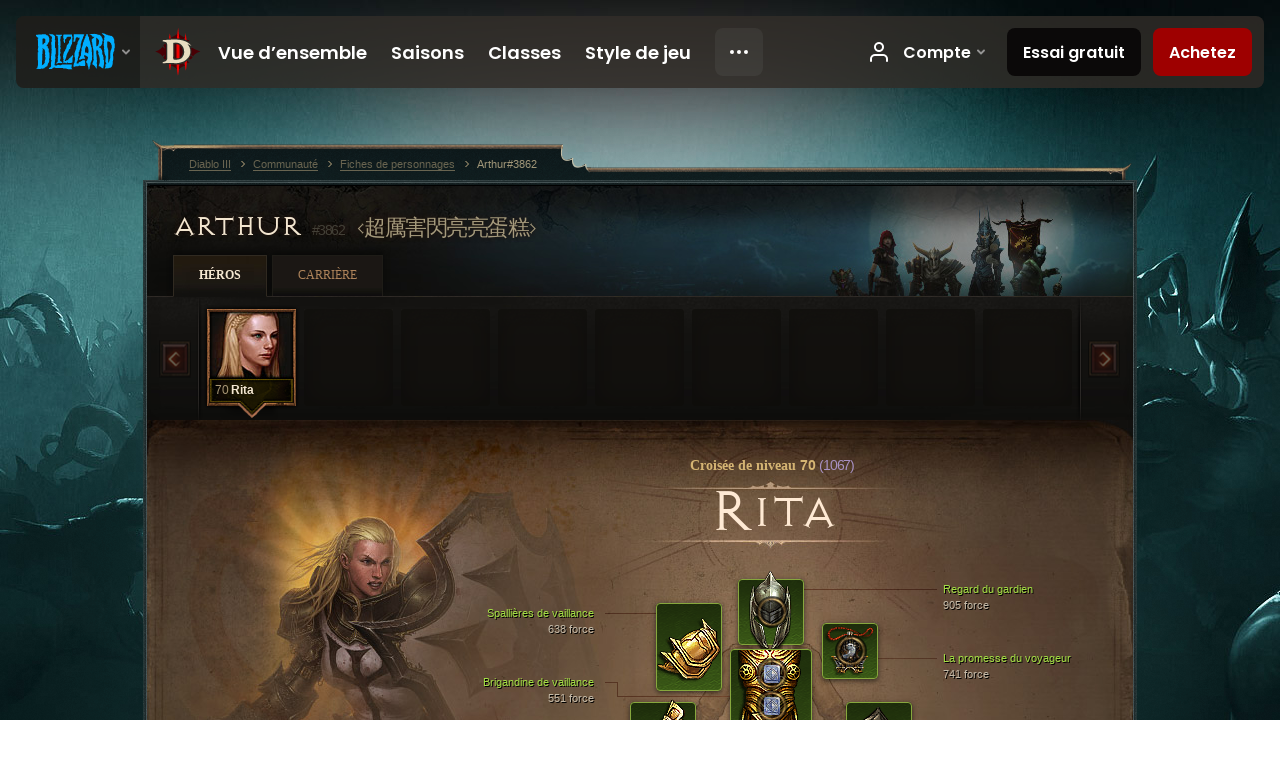

--- FILE ---
content_type: application/javascript;charset=UTF-8
request_url: https://us.diablo3.blizzard.com/static/js/navbar.js?v=137
body_size: 15526
content:
(function(f){if(typeof exports==="object"&&typeof module!=="undefined"){module.exports=f()}else if(typeof define==="function"&&define.amd){define([],f)}else{var g;if(typeof window!=="undefined"){g=window}else if(typeof global!=="undefined"){g=global}else if(typeof self!=="undefined"){g=self}else{g=this}g.navbar = f()}})(function(){var define,module,exports;return (function(){function r(e,n,t){function o(i,f){if(!n[i]){if(!e[i]){var c="function"==typeof require&&require;if(!f&&c)return c(i,!0);if(u)return u(i,!0);var a=new Error("Cannot find module '"+i+"'");throw a.code="MODULE_NOT_FOUND",a}var p=n[i]={exports:{}};e[i][0].call(p.exports,function(r){var n=e[i][1][r];return o(n||r)},p,p.exports,r,e,n,t)}return n[i].exports}for(var u="function"==typeof require&&require,i=0;i<t.length;i++)o(t[i]);return o}return r})()({1:[function(require,module,exports){
module.exports = 'a[href], area[href], input:not([disabled]):not([type="hidden"]), select:not([disabled]), textarea:not([disabled]), button:not([disabled]), iframe, object, embed, [tabindex="0"], [contenteditable], audio[controls], video[controls], summary, [tabindex^="0"], [tabindex^="1"], [tabindex^="2"], [tabindex^="3"], [tabindex^="4"], [tabindex^="5"], [tabindex^="6"], [tabindex^="7"], [tabindex^="8"], [tabindex^="9"]'

},{}],2:[function(require,module,exports){
/*
 * classList.js: Cross-browser full element.classList implementation.
 * 1.1.20160811
 *
 * By Eli Grey, http://eligrey.com
 * License: Dedicated to the public domain.
 *   See https://github.com/eligrey/classList.js/blob/master/LICENSE.md
 */
/*! @source http://purl.eligrey.com/github/classList.js/blob/master/classList.js */
(function (win) {
	"use strict";
	if (!("document" in win)) return;
	// Full polyfill for browsers with no classList support
	// Including IE < Edge missing SVGElement.classList
	if (!("classList" in document.createElement("_"))
		|| document.createElementNS && !("classList" in document.createElementNS("http://www.w3.org/2000/svg", "svg").appendChild(document.createElement("g")))) {
		if (!('Element' in win)) return;
		var classListProp = "classList"
			, protoProp = "prototype"
			, elemCtrProto = win.Element[protoProp]
			, objCtr = Object
			, strTrim = String[protoProp].trim || function () {
					return this.replace(/^\s+|\s+$/g, "");
				}
			, arrIndexOf = Array[protoProp].indexOf || function (item) {
					var
						i = 0
						, len = this.length
						;
					for (; i < len; i++) {
						if (i in this && this[i] === item) {
							return i;
						}
					}
					return -1;
				}
		// Vendors: please allow content code to instantiate DOMExceptions
			, DOMEx = function (type, message) {
				this.name = type;
				this.code = DOMException[type];
				this.message = message;
			}
			, checkTokenAndGetIndex = function (classList, token) {
				if (token === "") {
					throw new DOMEx(
						"SYNTAX_ERR"
						, "An invalid or illegal string was specified"
					);
				}
				if (/\s/.test(token)) {
					throw new DOMEx(
						"INVALID_CHARACTER_ERR"
						, "String contains an invalid character"
					);
				}
				return arrIndexOf.call(classList, token);
			}
			, ClassList = function (elem) {
				var
					trimmedClasses = strTrim.call(elem.getAttribute("class") || "")
					, classes = trimmedClasses ? trimmedClasses.split(/\s+/) : []
					, i = 0
					, len = classes.length
					;
				for (; i < len; i++) {
					this.push(classes[i]);
				}
				this._updateClassName = function () {
					elem.setAttribute("class", this.toString());
				};
			}
			, classListProto = ClassList[protoProp] = []
			, classListGetter = function () {
				return new ClassList(this);
			}
			;
		// Most DOMException implementations don't allow calling DOMException's toString()
		// on non-DOMExceptions. Error's toString() is sufficient here.
		DOMEx[protoProp] = Error[protoProp];
		classListProto.item = function (i) {
			return this[i] || null;
		};
		classListProto.contains = function (token) {
			token += "";
			return checkTokenAndGetIndex(this, token) !== -1;
		};
		classListProto.add = function () {
			var
				tokens = arguments
				, i = 0
				, l = tokens.length
				, token
				, updated = false
				;
			do {
				token = tokens[i] + "";
				if (checkTokenAndGetIndex(this, token) === -1) {
					this.push(token);
					updated = true;
				}
			}
			while (++i < l);
			if (updated) {
				this._updateClassName();
			}
		};
		classListProto.remove = function () {
			var
				tokens = arguments
				, i = 0
				, l = tokens.length
				, token
				, updated = false
				, index
				;
			do {
				token = tokens[i] + "";
				index = checkTokenAndGetIndex(this, token);
				while (index !== -1) {
					this.splice(index, 1);
					updated = true;
					index = checkTokenAndGetIndex(this, token);
				}
			}
			while (++i < l);
			if (updated) {
				this._updateClassName();
			}
		};
		classListProto.toggle = function (token, force) {
			token += "";
			var
				result = this.contains(token)
				, method = result ?
				force !== true && "remove"
					:
				force !== false && "add"
				;
			if (method) {
				this[method](token);
			}
			if (force === true || force === false) {
				return force;
			} else {
				return !result;
			}
		};
		classListProto.toString = function () {
			return this.join(" ");
		};
		if (objCtr.defineProperty) {
			var classListPropDesc = {
				get: classListGetter
				, enumerable: true
				, configurable: true
			};
			try {
				objCtr.defineProperty(elemCtrProto, classListProp, classListPropDesc);
			} catch (ex) { // IE 8 doesn't support enumerable:true
				if (ex.number === -0x7FF5EC54) {
					classListPropDesc.enumerable = false;
					objCtr.defineProperty(elemCtrProto, classListProp, classListPropDesc);
				}
			}
		} else if (objCtr[protoProp].__defineGetter__) {
			elemCtrProto.__defineGetter__(classListProp, classListGetter);
		}
	} else {
		// There is full or partial native classList support, so just check if we need
		// to normalize the add/remove and toggle APIs.
		var testElement = document.createElement("_");
		testElement.classList.add("c1", "c2");
		// Polyfill for IE 10/11 and Firefox <26, where classList.add and
		// classList.remove exist but support only one argument at a time.
		if (!testElement.classList.contains("c2")) {
			var createMethod = function (method) {
				var original = DOMTokenList.prototype[method];
				DOMTokenList.prototype[method] = function (token) {
					var i, len = arguments.length;
					for (i = 0; i < len; i++) {
						token = arguments[i];
						original.call(this, token);
					}
				};
			};
			createMethod('add');
			createMethod('remove');
		}
		testElement.classList.toggle("c3", false);
		// Polyfill for IE 10 and Firefox <24, where classList.toggle does not
		// support the second argument.
		if (testElement.classList.contains("c3")) {
			var _toggle = DOMTokenList.prototype.toggle;
			DOMTokenList.prototype.toggle = function (token, force) {
				if (1 in arguments && !this.contains(token) === !force) {
					return force;
				} else {
					return _toggle.call(this, token);
				}
			};
		}
		testElement = null;
	}
}(typeof window !== "undefined" ? window : {}));

// requestAnimationFrame polyfill by Erik M�ller. fixes from Paul Irish and Tino Zijdel
// MIT license
(function () {
	var lastTime = 0;
	var vendors = ['ms', 'moz', 'webkit', 'o'];
	for (var x = 0; x < vendors.length && !window.requestAnimationFrame; ++x) {
		window.requestAnimationFrame = window[vendors[x] + 'RequestAnimationFrame'];
		window.cancelAnimationFrame = window[vendors[x] + 'CancelAnimationFrame']
			|| window[vendors[x] + 'CancelRequestAnimationFrame'];
	}
	if (!window.requestAnimationFrame) {
		window.requestAnimationFrame = function (callback, element) {
			var currTime = new Date().getTime();

			function call() {
				callback(currTime + timeToCall);
			}

			var timeToCall = Math.max(0, 16 - (currTime - lastTime));
			lastTime = currTime + timeToCall;
			return window.setTimeout(call, timeToCall);
		};
	}
	if (!window.cancelAnimationFrame) {
		window.cancelAnimationFrame = function (id) {
			clearTimeout(id);
		};
	}
}());

},{}],3:[function(require,module,exports){
var focusable = require('focusable');

var Navbar = {
	TICK_MULTIPLIER: 1 / Math.cos(Math.PI / 4),  // Width multiplier for CSS rotated "tick mark" element = 1 / cos(45deg)
	DEFAULT_ANIMATION_DURATION: 200,             // 200ms, duration of most CSS animations for sync purposes
	DEFAULT_POPUP_DELAY: 2000,                   // 2s, delay before we check for promotions
	MAX_PROMOTION_LENGTH: 100,                   // 100 characters, max length of promotion popup body text

	MAX_NUM_GAMES_PER_ROW: 8,										 // max number of games per row in games dropdown, used for size calculations
	MARGIN_BETWEEN_GAMES: 20,										 // 20 pixels, amount of spacing between each game poster

	KEY_PROMOTIONS_READ: 'NavbarPromotionsRead', // Local storage key for read promotion IDs

	DATA_PROMOTION_ID: 'data-promotion-id',      // Attribute key for promotion popup ID

	EXTERNAL_EVENTS: {
		CLOSE_ALL_MENUS: 'navbarCloseAllMenus',		 // Event that consuming apps can dispatch to close Navbar modals
		UPDATE_LOGIN_URL: 'updateLoginUrl',				 // Event that consuming apps can dispatch to update the Login endpoint e.g /login?redirect=http://targetUrl
		ADD_FOOTER_LINKS: 'navbarAddFooterLinks',	 // Event that allows consuming apps to add additional links to the Footer
		UPDATE_LOCALE_SELECTOR_URLS: 'navbarUpdateLocaleSelectorUrls',	 // Event that allows consuming apps to update the locale selector
		UPDATE_USER_INFO: 'navbarUpdateUserInfo',	 // Event that allows consuming apps to specify user info to display (bypass Navbar middleware)
		UPDATE_MAIN_CONTENT_SKIP_LINK: 'navbarUpdateMainContentId'	 // Event that allows consuming apps to update their Main Content ID dynamically
	},
	MODE_SIMPLE: 'simple',
	MODE_COMPACT: 'compact',
	MODE_DEFAULT: 'default',
	WINDOW_LOAD_EVENT: 'load',

	DURATION_LOAD_DELAY: 500,										 // Duration to wait on the onLoad event

	viewportWidth: 0,
	viewportWidthFooter: 0,
	loadTimeoutId: null,
	lastUpdateTimestamp: 0,
	lastFooterUpdateTimestamp: 0,

	getCurrentMode: function () {
		var root = document.querySelector('.Navbar');

		if (!root) {
			return 'default';
		}

		if (root.classList.contains('is-compact')) {
			return Navbar.MODE_COMPACT;
		} else if (root.classList.contains('is-simple')) {
			return Navbar.MODE_SIMPLE;
		} else {
			return Navbar.MODE_DEFAULT;
		}
	},

	calcViewportWidth: function () {
		return Math.max(document.documentElement.clientWidth, window.innerWidth || 0);
	},

	renderFooter: function (footerContainer) {

		if (!footerContainer) return false;

		// render footer content
		var template = document.querySelectorAll('#Navbar-Footer-Dynamic-Template')[0];
		footerContainer.parentNode.replaceChild(template.content.cloneNode(true), footerContainer);

		// wire footer content
		var footer = document.querySelectorAll('.NavbarFooter')[0];
		Navbar.getGeoipData(footer);
		Navbar.setDownloadCTA(footer);

		// Conditional on selector being enabled
		if (footer.querySelector('.NavbarFooter-selector')) {

			// Register keyboard mode
			Navbar.keyboardMode(footer);

			// Click handler for toggling locale selector
			var selectorToggle = footer.querySelector('.NavbarFooter-selectorToggle');
			if (selectorToggle) {
				selectorToggle.addEventListener("click", function(e) { Navbar.toggleLocaleSelector.call(footer, e) });
				selectorToggle.addEventListener("keydown", function(e) { Navbar.toggleLocaleSelector.call(footer, e) });
			}

			// Trap tab for locale selectors (all version of them)
			Navbar.forEach(footer.querySelectorAll('.NavbarFooter-selectorSection'), function (elem) {
				Navbar.trapFocus(elem);
			})

			// Add close handlers for modal close buttons (in footer)
			Navbar.forEach(footer.getElementsByClassName("Navbar-modalClose"), function(button) {
				var closeModalHandler = function(e) { Navbar.closeModalButtonPressed(e, button, footer) };
				button.addEventListener("keyup", closeModalHandler);
				button.addEventListener("mousedown", closeModalHandler);
			});

			// Click handler for locale selector close anchor (mobile)
			var selectorCloser = footer.querySelector('.NavbarFooter-selectorCloserAnchor');
			if (selectorCloser) {
				selectorCloser.addEventListener('click', Navbar.closeLocaleSelector.bind(footer));
			}

			// Close locale selector if overlay gets clicked
			var selectorOverlay = footer.querySelector('.NavbarFooter-overlay');
			if (selectorOverlay) {
				selectorOverlay.addEventListener('click', Navbar.closeLocaleSelector.bind(footer));
			}

			// Close locale selector on window resize
			window.addEventListener('resize', Navbar.resizeFooter.bind(footer));

			// If in hybrid or region-limited mode, add event handler for region switching
			if (footer.classList.contains('is-region-limited') || footer.classList.contains('is-region-hybrid')) {
				Navbar.forEach(footer.querySelectorAll('.NavbarFooter-selectorRegion:not(.is-external)'), function (link) {
					link.addEventListener('click', Navbar.changeFooterRegionLimit.bind(footer, link));
					link.addEventListener('keydown', Navbar.changeFooterRegionLimit.bind(footer, link));
				});
			}
		}
	},
	/**
	 * Initialize the specified Navbar instance
	 */
	init: function (root) {
		// Setup listeners for all External events
		Navbar.setupExternalEventListeners(root);

		if (root.classList.contains('is-disabled')) return;

		// Register keyboard mode
		Navbar.keyboardMode(root);

		// Close all modals when a click is registered on the transparent overlay behind the navbar
		Navbar.forEach(root.querySelectorAll('.Navbar-overlay'), function (overlay) {
			overlay.addEventListener('click', Navbar.closeModals.bind(root));
		});

		// Close all modals on window resize
		window.addEventListener('resize', Navbar.resize.bind(root));

		// Add close handler for all modal panels
		Navbar.forEach(root.querySelectorAll(".Navbar-modalToggle"), function(toggle) {
		  var toggleModalHandler = Navbar.toggleModal.bind({ root: root, toggle: toggle });
		  toggle.addEventListener("keyup", toggleModalHandler);
		  toggle.addEventListener("click", toggleModalHandler);
		});

		// hydrate account dropdown with user data (stored during authentication)
		Navbar.forEach(root.querySelectorAll(".Navbar-account"), function(account) {
			var accountHandler = function () {
				Navbar.displayUserInfo(root, Navbar.user);
				account.removeEventListener("keyup", accountHandler);
				account.removeEventListener("click", accountHandler);
			};
		  account.addEventListener("keyup", accountHandler);
		  account.addEventListener("click", accountHandler);
		});

		// add skip handlers for skip links
		var skipContainer = root.querySelector('#skip-link-container');
		if (skipContainer && skipContainer.children) {
			skipContainer.addEventListener('keydown', Navbar.skipLinkHandler);
			skipContainer.addEventListener('click', Navbar.skipLinkHandler)
		}

		// If in AJAX mode, get auth data from local webapp endpoint
		if (root.hasAttribute('data-ajax')) {
			Navbar.authenticate(root);
		}

		// Highlight "current site" top nav element if it exists
		var currentSite = root.getAttribute('data-current-site');
		if (currentSite) {
			var current = root.querySelector('.Navbar-desktop .Navbar-item[data-name="' + currentSite + '"]');
			if (current) {
				current.classList.add('is-current');
			}
		}

		// iOS scroll fix
		var userAgent = navigator.userAgent.toLowerCase();
		var isIOS = userAgent.indexOf('iphone') >= 0 || userAgent.indexOf('ipad') >= 0;
		if (isIOS) {
			root.addEventListener('touchmove', Navbar.touchMoveHandler);
			root.addEventListener('touchend', Navbar.touchEndHandler);
			Navbar.forEach(root.querySelectorAll('.Navbar-accountModal .Navbar-modalContent, .Navbar-siteMenu .Navbar-modalContent'), function (content) {
				Navbar.forEach(content.querySelectorAll('a, .Navbar-expandableToggle'), function (clickable) {
					clickable.addEventListener('click', Navbar.touchClickHandler);
				});
			});
		}

	},

	wireExpandableToggle: function(){
		// Add expandable toggles for mobile menu options
		var root = this.root;
		Navbar.forEach(root.querySelectorAll(".Navbar-expandable"), function(expandable) {
			var toggle = expandable.querySelector(".Navbar-expandableToggle");
			var toggleExpandableHandler = function(e) { Navbar.toggleExpandable.call(root, expandable, e) };
			expandable.addEventListener("keyup", toggleExpandableHandler);
			toggle.addEventListener("click", toggleExpandableHandler);
		})
		// Add close handler for modal close buttons
		Navbar.forEach(root.getElementsByClassName("Navbar-modalClose"), function(button) {
			var closeModalHandler = function(e) { Navbar.closeModalButtonPressed(e, button, root) };
			button.addEventListener("keyup", closeModalHandler);
			button.addEventListener("mousedown", closeModalHandler);
		});
	},

	initFooter: function () {
		var footerContainer = document.getElementById(
			"Navbar-Footer-Dynamic-Template-Container"
		);

		var observer = new IntersectionObserver(function (entries) {
			entries.forEach(function (entry) {
				if (entry.isIntersecting) {
					Navbar.renderFooter(footerContainer);
				}
			});
		});

		observer.observe(footerContainer);
	},

	checkValidResize: function () {
		// WMBLZ-1778 - Samsung phones have slide-up home buttons that change viewport width
		// when the onscreen keyboard pops up in landscape mode. There's no fool-proof way to determine
		// whether an onscreen keyboard is up, so we just have to sniff for certain input fields being focused.
		var focus = document.activeElement || {tagName:'', type: ''};
		if (/textarea/i.test(focus.tagName)) {
			return false;
		} else if (/input/i.test(focus.tagName)) {
			if (/text/i.test(focus.type) || /password/i.test(focus.type) || /search/i.test(focus.type) ||
				/email/i.test(focus.type) || /number/i.test(focus.type)) {
				return false;
			}
		}
		return true;
	},

	updateNavbar: function (root, timestamp) {
		if (timestamp > Navbar.lastUpdateTimestamp) {
			Navbar.lastUpdateTimestamp = timestamp;
			// Ignore resize events that don't change viewport width, due to mobile onscreen keyboards popping up
			var width = Navbar.calcViewportWidth();
			if (width === Navbar.viewportWidth) {
				return;
			}
			Navbar.viewportWidth = width;
			if (Navbar.checkValidResize()) {
				if (root && root.classList.contains('is-focused')) {
					Navbar.closeModals.call(root);
				}
			}
			Navbar.testForOverlappingElementsAndSwitchToCollapsed();
		}
	},

	resize: function () {
		var _this = this;
		requestAnimationFrame(
			function (timestamp) {
				Navbar.updateNavbar(_this, timestamp);
			}
		);
	},
	setupExternalEventListeners: function (root) {
		for (var eventKey in Navbar.EXTERNAL_EVENTS) {
			window.addEventListener(Navbar.EXTERNAL_EVENTS[eventKey], Navbar.handleExternalEvent.bind(root));
		}
	},
	handleExternalEvent: function (event) {
		switch (event.type) {
			case Navbar.EXTERNAL_EVENTS.CLOSE_ALL_MENUS:
				Navbar.closeModals.call(this);
				break;
			case Navbar.EXTERNAL_EVENTS.UPDATE_LOGIN_URL:
				Navbar.updateLoginUrl.call(this, event);
				break;
			case Navbar.EXTERNAL_EVENTS.ADD_FOOTER_LINKS:
				Navbar.addFooterLinks.call(this, event.detail);
				break;
			case Navbar.EXTERNAL_EVENTS.UPDATE_LOCALE_SELECTOR_URLS:
				Navbar.updateLocaleSelectorUrls.call(this, event.detail);
				break;
			case Navbar.EXTERNAL_EVENTS.UPDATE_USER_INFO:
				Navbar.updateUserInfo.call(this, event.detail);
				break;
			case Navbar.EXTERNAL_EVENTS.UPDATE_MAIN_CONTENT_SKIP_LINK:
				Navbar.updateMainContentId.call(this, event.detail);
				break;
		}
	},
	testForOverlappingElementsAndSwitchToCollapsed: function () {
		var navbarItems = document.querySelector('.Navbar-desktop .Navbar-items');

		// Early bailout if the Mobile header is displaying.
		if (!navbarItems || navbarItems.offsetHeight == 0) {
			return;
		}

		var collapsedItems = document.querySelector('.Navbar-collapsedItems');
		if (collapsedItems) {
		  if (Navbar.useCollapsedDesktop(navbarItems)) {
		    navbarItems.classList.add('is-invisible');
		    Navbar.forEach(navbarItems.children, function(item) {
		      if (item.hasAttribute('tabindex')){
						item.setAttribute('tabindex', '-1'); // This is to make these elements 'un-focusable' while they are invisible.
		      } else {
		        return false;
		      }
		    });
		    collapsedItems.classList.remove('is-hidden');
		  } else {
		    navbarItems.classList.remove('is-invisible');
		    Navbar.forEach(navbarItems.children, function(item) {
		      if (item.hasAttribute('tabindex')) {
						item.setAttribute('tabindex', '0');
		      } else {
		        return false;
		      }
		    });
		    collapsedItems.classList.add('is-hidden');
		  }
		}
	},
	useCollapsedDesktop: function (navbarItemsDiv) {
		var profileItemsRect = document.querySelector('.Navbar-desktop .Navbar-profileItems').getBoundingClientRect();
		var navbarItemsRect = navbarItemsDiv.getBoundingClientRect();
		var viewportWidth = Navbar.calcViewportWidth();
		var widthOfNavItems = navbarItemsRect.right;
		var widthOfAccountMenu = viewportWidth - profileItemsRect.left;
		var totalWidth = widthOfNavItems + widthOfAccountMenu;

		var isOverlapping = totalWidth >= viewportWidth;
		return isOverlapping;
	},

	// Handlers for iOS scroll fix
	touchMoving: false,
	touchMoveHandler: function () {
		Navbar.touchMoving = true;
	},
	touchEndHandler: function () {
		Navbar.touchMoving = false;
	},
	touchClickHandler: function (event) {
		if (Navbar.touchMoving) {
			event.stopPropagation();
			event.preventDefault();
			return false;
		}
	},

	/**
	 * Toggle a modal section (dropdowns, slide-out menus, etc)
	 */
	toggleModal: function (event) {

		// render <templates/> stored in the DOM during SSR
		var dynamicsArray = [
			"#Navbar-Dropdowns-Dynamic-Template",
			"#Navbar-Dropdowns-Dynamic-Mobile-Template",
		];

		this.root.querySelectorAll(dynamicsArray).forEach(function (node, i) {
				node.parentNode.replaceChild(node.content.cloneNode(true), node);
				if (i === dynamicsArray.length - 1) Navbar.wireExpandableToggle.call(this);
		}.bind(this));

		if (Navbar.isNotEnterPressOrMouseClick(event)) {
		  return false;
		}

		var toggle = this.toggle;
		var target = toggle ? toggle.getAttribute('data-target') : null;
		// The trigger is for a specific site mode (compact, etc); need to evaluate Navbar mode
		var evalSiteMode = toggle ? toggle.getAttribute('data-site-mode') : null;
		var navbarMode = Navbar.getCurrentMode();
		var isActive = false;
		Navbar.forEach(this.root.querySelectorAll('.Navbar-modal'), function (modal) {
			var toggle = this.toggle;
			var isCorrectMode = !evalSiteMode || modal.getAttribute('data-' + navbarMode + '-mode');

			if ((modal === this.target || modal.classList.contains(target)) && isCorrectMode) {
				// toggle targeted modal
				if (Navbar.isOpen(modal)) {
					Navbar.close(modal);
					if (modal.classList.contains('is-scroll-blocking')) {
						Navbar.unblockScrolling();
					}
					if (toggle) {
						toggle.classList.remove('is-active');
						toggle.setAttribute("aria-expanded", false)
					}
				} else {
					Navbar.open(modal);
					if (modal.classList.contains('is-scroll-blocking')) {
						Navbar.blockScrolling();
					}

					if (toggle) {
						toggle.classList.add('is-active');
						toggle.setAttribute("aria-expanded", true)
					}
					// sync tick mark
					var tick = modal.querySelector('.Navbar-tick');
					if (tick) {
						tick.style.left = '';
						var anchor = toggle.querySelector('.Navbar-dropdownIcon');
						if (!anchor || anchor.offsetLeft === 0) {
							anchor = toggle.querySelector('.Navbar-label');
						}
						if (!anchor || anchor.offsetLeft === 0) {
							anchor = toggle;
						}
						// align tick mark with dropdown arrow (or label if arrow isn't present)
						var diff = Navbar.setTickOffset(anchor, tick);

						// adjust opacity to match gradient if unconstrained
						if (!modal.classList.contains('is-constrained')) {
							var midpoint = modal.offsetWidth / 2;
							var adj = diff > midpoint ? diff - midpoint : midpoint - diff;
							var tan = modal.offsetHeight / midpoint;
							var angle = Math.atan(tan);
							var max = midpoint / Math.cos(angle);
							tick.querySelector('.Navbar-tickInner').style.opacity = adj / max;
						}
					}
					isActive = true;
				}

				var focusableEl = Navbar.getFocusableElements(modal);
				var firstElem = focusableEl[0];
				var pressedEnter = (event.type === "keyup" || event.type === "keydown") && event.key === "Enter";

				if (firstElem && pressedEnter) {
					firstElem.focus();
				}

				// Add event handlers for mobile slideout menus
				Navbar.trapFocus(modal);
				if (modal.classList.contains('is-animated')) {
					modal.addEventListener('animationend', Navbar.setModalDisplayStateAfterAnimation.bind(modal));
					modal.addEventListener('transitionend', Navbar.setModalDisplayStateAfterAnimation.bind(modal));
				}
			} else {
				// close all other modals
				Navbar.close(modal);

				Navbar.forEach(this.root.querySelectorAll('.Navbar-modalToggle[data-name="' + modal.getAttribute('data-toggle') + '"]'), function (toggle) {
					toggle.classList.remove('is-active');
				});

				toggle.blur();
			}
		}.bind(this));

		// Fade out other toggles
		Navbar.forEach(this.root.querySelectorAll('.Navbar-item'), function (modalToggle) {
			if (isActive) {
				if (modalToggle.getAttribute('data-target') === target) {
					modalToggle.classList.remove('is-faded');
				} else {
					modalToggle.classList.add('is-faded');
				}
			} else {
				modalToggle.classList.remove('is-faded');
			}
		}.bind(this));

		// Add event handlers for popup promos
		Navbar.forEach(this.root.querySelectorAll('.Navbar-promotion'), function (popup) {
			Navbar.trapFocus(popup);
		})

		// Set focus on the root navbar tag to promote its layer
		this.root.classList.toggle('is-focused', isActive);

		// Close all expandables
		Navbar.toggleExpandable.call(this.root);

		event.stopPropagation();
		event.preventDefault();
		return false;
	},

	/**
	 * Close all Navbar modals (dropdowns, slide-out menus, etc)
	 */
	closeModals: function () {
		Navbar.forEach((this || document).querySelectorAll('.Navbar .Navbar-item'), function (modalToggle) {
			modalToggle.classList.remove('is-active');
			modalToggle.classList.remove('is-faded');
		});

		Navbar.forEach(document.querySelectorAll('.Navbar-modalToggle'), function(modalToggle){
			modalToggle.setAttribute("aria-expanded", false)
		})

		Navbar.forEach((this || document).querySelectorAll('.Navbar .Navbar-modal.is-open'), function (modal) {
			Navbar.close(modal);
		});

		if (this && this.classList) {
			this.classList.remove('is-focused');
		} else {
			Navbar.forEach(document.querySelectorAll('.Navbar'), function (navbar) {
				navbar.classList.remove('is-focused');
			});
		}

		// Close all expandables
		if (this) Navbar.toggleExpandable.call(this);

		Navbar.unblockScrolling();
	},

	/**
	 * Changes the login 'a href' to the parameter specified in CustomeEvent.detail
	 * Useful when page is switching and we want to redirect the user to the current page
	 */
	updateLoginUrl: function (event) {
		Navbar.forEach((this || document).querySelectorAll('div.Navbar-accountDropdownLoggedOut > div > a'), function (anchor) {
			anchor.href = event.detail;
		});
	},

	/**
	 * Adds additional links to the footer at run-time
	 * Useful when a page may need special legal information displayed that isn't in default Navbar content
	 */
	addFooterLinks: function (newLinks) {
		var newLinks = newLinks || {};

		var mainLinksContainer = document.querySelector('.NavbarFooter-linksRight');
		Navbar.forEach(newLinks.primary, function (link) {
			if (link.text && link.href && mainLinksContainer) {
				var mainLinkElement = createMainLinkElement(link);
				mainLinksContainer.appendChild(mainLinkElement);
			}
		});

		var subLinksContainer = document.querySelector('.NavbarFooter-links.NavbarFooter-subLinks');
		Navbar.forEach(newLinks.secondary, function (link) {
			if (link.text && link.href && subLinksContainer) {
				var subLinkElement = createSubLinkElement(link);
				subLinksContainer.appendChild(subLinkElement);
			}
		});

		//-- Helper Methods
		function createMainLinkElement(link) {
			var linkElement = createLinkElement(link);
			linkElement.classList.add('NavbarFooter-mainLink');
			return linkElement;
		}

		function createSubLinkElement(link) {
			var linkElement = createLinkElement(link);
			linkElement.classList.add('NavbarFooter-subLink');
			linkElement.setAttribute('role', 'presentation');
			return linkElement;
		}

		function createLinkElement(link) {
			var linkDiv = document.createElement('div');
			linkDiv.classList.add('NavbarFooter-link');

			var linkAnchor = document.createElement('a');
			linkAnchor.classList.add('NavbarFooter-anchor');
			linkAnchor.href = link.href;
			var attributes = link.attributes || {};
			Object.keys(attributes).forEach(function (key) {
				linkAnchor.setAttribute(key, attributes[key]);
			});

			var linkText = document.createTextNode(link.text);

			linkAnchor.appendChild(linkText);
			linkDiv.appendChild(linkAnchor);
			return linkDiv
		}
	},

	/**
	 * Updates the footer locale selector urls with the values passed as argument.
	 * The object keys will be used to indentify the locale id and the value will be
	 * the new url that will be replaced.
	 * e.g.
	 *  {'en-us': 'https://www.blizzard.com/en-us/'}
	 *
	 * @param {Object} footerLinks - key - value pair with the replacements.
	 */
	updateLocaleSelectorUrls: function (footerLinks) {
		var localesLinks = document.querySelectorAll('.NavbarFooter-selectorLocale');
		Navbar.forEach(localesLinks, function (link) {
			if (footerLinks.hasOwnProperty(link.dataset.id)) {
				link.href = footerLinks[link.dataset.id];
			}
		});
	},

	/**
	 * Updates the displayed User info (battle.net account info) in the Global Nav
	 */
	updateUserInfo: function (userInfo) {
		if(userInfo && userInfo.battletag) {
			var navBars = document.querySelectorAll('.Navbar');
			Navbar.forEach(navBars, function (navBar) {
				if (Navbar.checkDisabled(navBar)) return;
				Navbar.displayUserInfo(navBar, userInfo);
			});
		}
	},

	isOpen: function (element) {
		return element.classList.contains('is-open');
	},
	open: function (element) {
		element.classList.add('is-open');
	},
	close: function (element) {
		element.classList.remove('is-open');
	},
	blockScrolling: function () {
		document.body.classList.add('Navbar-blockScrolling');
	},
	unblockScrolling: function () {
		document.body.classList.remove('Navbar-blockScrolling');
	},
	/**
	 * Set appropriate display value for modal after animating/transitioning
	 */
	setModalDisplayStateAfterAnimation: function (event) {
		if (Navbar.isOpen(this)) {
			Navbar.showModal(this);
		} else {
			Navbar.hideModal(this);
		}

		event.stopPropagation();
		event.preventDefault();
		return false;
	},
	/**
	 * Helper methods for toggling modal display states
	 */
	showModal: function (modal) {
		modal.classList.add('is-displayed');
	},
	hideModal: function (modal) {
		modal.classList.remove('is-displayed');
	},

	toggleExpandable: function (trigger, event) {

		if (Navbar.isNotEnterPressOrMouseClick(event)) {
		  return false;
		}

		Navbar.forEach(this.querySelectorAll('.Navbar-expandable'), function (expandable) {
			var container = expandable.querySelector('.Navbar-expandableContainer');
			// If this is the trigger and it's not open, open it
			if (expandable == trigger && !Navbar.isOpen(expandable)) {
				if (expandable.NavbarAnimationTimeout) clearTimeout(expandable.NavbarAnimationTimeout);
				container.style.height = '0px';
				Navbar.open(expandable);
				expandable.setAttribute('aria-expanded', true)
				var content = expandable.querySelector('.Navbar-expandableContent');
				container.style.height = content.offsetHeight + 'px';
			}
			// Otherwise if it's open, close it
			else {
				container.style.height = '0px';
				expandable.NavbarAnimationTimeout = setTimeout(
					function () {
						Navbar.close(expandable);
						expandable.setAttribute('aria-expanded', false)
					}.bind(expandable),
					Navbar.DEFAULT_ANIMATION_DURATION
				);
			}
		});
	},

	checkDisabled: function (root) {
		return (root && root.classList && root.classList.contains('is-disabled'));
	},

	checkSupportNotifications: function (root) {
		var supportEndpoint = root.getAttribute('data-support-url');
		var callbackName = 'NavbarSupportTicketCallback' + (new Date()).getTime() + '_' + Math.round(Math.random() * 100000);
		window[callbackName] = Navbar.setSupportNotificationCount.bind(Navbar, root);

		var script = document.createElement('script');
		script.src = supportEndpoint + 'window.' + callbackName;

		document.getElementsByTagName('head')[0].appendChild(script);
	},
	setSupportNotificationCount: function (root, payload) {
		var count = (payload && payload.total) ? payload.total : 0;
		if (count && count > 0) {
			this.forEach(root.querySelectorAll('.Navbar-supportCounter, .Navbar-accountDropdownSupport .Navbar-accountDropdownCounter'), function (counter) {
				counter.innerHTML = ('' + count);
			});
			root.classList.add('is-support-active');
		} else {
			root.classList.remove('is-support-active');
			this.forEach(root.querySelectorAll('.Navbar-supportCounter, .Navbar-accountDropdownSupport .Navbar-accountDropdownCounter'), function (counter) {
				counter.innerHTML = '0';
			});
		}
	},

	/**
	 * Helper method to execute a callback method against an array-like structure.
	 *
	 * @param collection An array-like structure to iterate over.
	 * @param callback
	 */
	forEach: function (collection, callback) {
		if (collection && collection.length && typeof callback === 'function') {
			for (var i = 0; i < collection.length; i++) {
				callback(collection[i], i, collection);
			}
		}
	},

	request: function (method, url, callback, error) {
		var xhr = new XMLHttpRequest();
		xhr.open(method, url);
		xhr.onreadystatechange = function (callback, error) {
			if (this.readyState === 4) {
				if (this.status === 200) {
					callback(this.responseText);
				} else {
					error(this.status);
				}
			}
		}.bind(xhr, callback, error);
		xhr.send();
	},

	get: function (url, callback, error) {
		return Navbar.request('GET', url, callback, error);
	},

	/**
	 * Pull user account info via AJAX.
	 */
	authenticate: function (root) {
		var authUrl = root.getAttribute('data-auth-url');
		Navbar.get(
			authUrl,
			function (res) {
				if (!res) {
					// not logged in
					return;
				}
				var user = {};
				try {
					user = JSON.parse(res);
					Navbar.displayUserInfo(root, user);
					Navbar.checkSupportNotifications(root);
					Navbar.user = user
				} catch (err) {
					console.error(err);
				}
			},
			function (err) {
				console.error('Couldn\'t verify user', err);
			}
		);
	},

	displayUserInfo: function (root, user) {
		root = root || document.querySelector('.Navbar');

		if (root && user) {
			var battleTagFull = '';
			var battleTagName = '';
			var battleTagCode = '';
			var email = (user.email || '').toLowerCase();

			if (user.account && user.account.battleTag) {
				battleTagFull = battleTagName = user.account.battleTag.name || battleTagName;
				battleTagCode = user.account.battleTag.code || battleTagCode;
				if (battleTagCode && battleTagCode.charAt(0) !== '#') {
					battleTagCode = '#' + battleTagCode;
				}
			} else if (user.battletag) {
				var tokens = user.battletag.split('#');
				battleTagFull = battleTagName = tokens[0] || battleTagName;
				battleTagCode = tokens[1] || battleTagCode;
				if (battleTagCode && battleTagCode.charAt(0) !== '#') {
					battleTagCode = '#' + battleTagCode;
				}
			} else if (email) {
				battleTagFull = email.length > 12 ? email.substring(0, 12) : email;
			}

			root.classList.add('is-authenticated');
			if (user.flags && user.flags.employee) {
				root.classList.add('is-employee');
			}

			// Account Dropdown button
			Navbar.forEach(root.querySelectorAll('.Navbar-accountAuthenticated'), function (accountAuthenticated) {
				accountAuthenticated.innerHTML = battleTagFull;
			});

			// Contents of Account Dropdown
			Navbar.forEach(root.querySelectorAll('.Navbar-accountDropdownLoggedIn'), function (accountSection) {
				accountSection.querySelector('.Navbar-accountDropdownBattleTag').innerHTML = battleTagName;
				accountSection.querySelector('.Navbar-accountDropdownBattleTagNumber').innerHTML = battleTagCode;
				accountSection.querySelector('.Navbar-accountDropdownEmail').innerHTML = email;
			});

		}
	},

	injectGeoipData: function(subLinksHTML) {
		var subLinks = this.querySelectorAll('.NavbarFooter-subLinks')[0]
		if(subLinks) subLinks.innerHTML += subLinksHTML;
	},

	/**
	 * Fetch geolocation for administrative division & geoip-specific navbar footer data
	 */
	getGeoipData: function (root) {
		var locale = root.getAttribute('data-locale');
		var userCountry = root.getAttribute('data-country'); // geoip country as resolved by the server
		var geoUrl = root.getAttribute('data-geoip-service-url');
		var auth = root.hasAttribute('data-authenticated');
		geoUrl = geoUrl.concat("?locale=" + locale);
		if(auth) geoUrl = geoUrl.concat("&userCountry=" + userCountry);

		function setAdministrativeDivision (country, subdivision, subLinksHTML) {
			root.setAttribute('data-country', country);
			root.setAttribute('data-administrative-division', subdivision);
			if (subLinksHTML) Navbar.injectGeoipData.call(root, subLinksHTML);
		}

		function success (data) {
			if (typeof data === 'string') {
				data = JSON.parse(data);
			}
			var isDataValid = typeof data === 'object' && data.country && data.subdivision;
			if (isDataValid) setAdministrativeDivision(data.country, data.subdivision, data.subLinksHTML);
			else fail();
			Navbar.getLegal(root);
		}

		function fail () {
			// If service fails then fallback to legal compliance
			setAdministrativeDivision('US', 'CALIFORNIA');
			Navbar.getLegal(root);
		}

		Navbar.get(geoUrl, success, fail);
	},

	/**
	 * Retrieve footer legal info via AJAX.
	 */
	getLegal: function (footer) {

		var legalRootElem = (footer).querySelector('.NavbarFooter-legal');

		var locale = footer.getAttribute('data-locale');
		var country = footer.getAttribute('data-country');
		var titleId = legalRootElem.getAttribute('data-legal-id');
		var subtitleId = legalRootElem.getAttribute('data-sub-title-id');
		var disableLegal = (legalRootElem.getAttribute('data-disable-legal') == "true" ? true : false);
		var disableAdditionalLegal = (legalRootElem.getAttribute('data-disable-additional') == "true" ? true : false);
		var legalUrl = legalRootElem.getAttribute("data-legal-url");
		var hasParams = legalUrl.indexOf("?");
		var end = ~hasParams ? hasParams : legalUrl.length;

		legalUrl = legalUrl
			.substring(0, end) + '?titleId={titleId}&countryCode={countryCode}&locale={locale}'
			.replace(/{locale}/g, locale)
			.replace('{titleId}', titleId)
			.replace('{countryCode}', country);

		if (subtitleId) {
			legalUrl += '&subtitleId=' + subtitleId;
		}

		var success = function (data) {
			if (!data) {
				return
			} // not logged in
			try {
				Navbar.generateLegal(
					legalRootElem,
					JSON.parse(data),
					disableLegal,
					disableAdditionalLegal
				);
			} catch (err) {
				console.error(err)
			}
		}

		var fail = function (err) {
			console.error('Couldn\'t retrieve legal data', err)
		}

		Navbar.get(legalUrl, success, fail);

	},

	generateLegal: function (legalRoot, data, disableLegal, disableAdditionalLegal) {
		if (!data.success) {
			return;
		}

		if (!disableAdditionalLegal && data.additional && data.additional.length) {
			legalRoot.innerHTML = data.additional.join('');
		} else {
			// remove additionalLegal unless custom to the site
			var legalChildren = legalRoot.children;
			for (var i = 0; i < legalChildren.length; i++) {
				var legalChild = legalChildren[i];
				if (!legalChild.classList.contains("NavbarFooter-customLegal")) {
					legalRoot.removeChild(legalChild)
				}
			}
		}

		if (disableLegal) {
			return;
		}


		// Normalize ESRB boards
		data.ratings.items = data.ratings.items.map(function (item) {

			var flattenESRB = [];
			item.ratingContentGroups = item.ratingContentGroups
				.sort(function (a, b) {
					return a.position - b.position;
				}) //sort items (which contain RatingContentGroups)
				.filter(function (rcg) {
					return rcg.ratingContents.length > 0;
				}) //filter out RatingContentGroups with blank RatingContents
				.map(function (rcg, i, self) {

						rcg.ratingContents.sort(function (a, b) {
							return a.position - b.position;
						}); //sort RatingContents
						flattenESRB = flattenESRB.concat(rcg.ratingContents); //save ratingContents into a flattened array
						rcg.ratingContents = []; //blank out ratingContent

						if (i !== self.length - 1) { //push an <hr/> for every RatingContentGroup that isn't the last RatingContentGroup.
							flattenESRB.push({hr: true});
						} else { //last RatingContentGroup, concat flattenESRB array.
							rcg.ratingContents = rcg.ratingContents.concat(flattenESRB);
						}

					return rcg;
				});

			return item;
		});

		// Auxiliary functions
		var withSpace = function (s) {
			return s !== null && s !== undefined ? (' ' + s) : '';
		}

		var createElement = function(elementName, attributes, children) {
		  var e = document.createElement(elementName);
			if (attributes) {
			  var keys = Object.keys(attributes);
			  for (var i = 0; i < keys.length; i++) {
			    var key = keys[i];
					var value = attributes[key];
					if(value){
						e.setAttribute(key, value);
					}
			  }
			}
			Navbar.forEach(children, function(c){
				e.appendChild(c)
			});
		  return e;
		};

		// Add the ratings to the dom
		var ratingsElem = createElement('div', {class: 'NavbarFooter-legalRatings', role:'presentation'});

		// For each rating item create a wrapper, a link and rating descriptor wrapper
		Navbar.forEach(data.ratings.items, function (item) {

			var descriptorWrapper = createElement('div', {class: 'NavbarFooter-legalRatingDescriptorsWrapper', role:'presentation', id:"NavbarFooter-legalRatingDescriptorsWrapper"});

			var ratingImage = createElement('img', {
				class: 'NavbarFooter-legalRatingDetailImage',
				src: item.ratingImageUrl,
				alt: item.ratingBoardName + withSpace(item.localizedDescription)
			});

			var ratingLink = createElement('a', {
				class: 'NavbarFooter-legalLink',
				href: item.referenceUrl,
				title: item.ratingBoardName + withSpace(item.localizedDescription),
				'aria-labelledby':'NavbarFooter-aria-name NavbarFooter-legalRatingDescriptorsWrapper'
			}, [ratingImage]);

			// Then add to the descriptor warpper the elements of each contentGroup
			if (item.ratingContentGroups.length>0) {
				Navbar.forEach(item.ratingContentGroups, function (ratingContentGroups) {
					Navbar.forEach(ratingContentGroups.ratingContents, function (rating) {
						// Rating can be either an image, hr or text.
						// Add elements accordingly
						if (rating.imageUrl) { //image
							var descriptorImage = createElement('img', {
								class: 'NavbarFooter-legalRatingDetailImage',
								src: rating.imageUrl,
								alt: withSpace(rating.localizedName)
							});

							var descriptorLink = createElement('a', {
									class: 'NavbarFooter-legalLink',
									title: withSpace(rating.localizedDescription)
								},
								[
									descriptorImage
								]);

							descriptorWrapper.appendChild(descriptorLink);

						} else if (rating.hr) { //hr

							var descriptorHr = createElement('hr', {
								class: 'NavbarFooter-esrbHR'
							});
							descriptorWrapper.appendChild(descriptorHr);

						} else { //div

							var descriptorDiv = createElement('div', {
								class: 'NavbarFooter-esrbDescriptor',
								title: rating.localizedDescription,
								'aria-label': rating.localizedDescription
							}, [
								document.createTextNode(rating.localizedName)
							]);
							descriptorWrapper.appendChild(descriptorDiv);
						}
					});
				});
			}


			var wrapperContents = [ratingLink];
			if (item.ratingContentGroups.length>0) {
				wrapperContents.push(descriptorWrapper)
			}
			ratingsElem.appendChild(
				createElement('div', {
					class: 'NavbarFooter-legalRatingWrapper',
					role:'presentation'
				}, wrapperContents)
			);

			if (item.localizedName) {
			  var ariaLabel = createElement(
			    "a",
			    {
			      class: "is-ariaInvisible",
			      id: "NavbarFooter-aria-name",
						'aria-hidden':"true"
			    },
			    [document.createTextNode(item.localizedName)]
			  );
				ratingsElem.appendChild(ariaLabel)
			}

			if (item.customImageUrl) {
				var customImage = createElement('a', {
					class: 'NavbarFooter-legalLink',
					title: item.ratingBoardName + withSpace(item.localizedDescription)
				}, [
					createElement('img',
						{
							class: 'NavbarFooter-legalRatingDetailImage',
							src: item.customImageUrl,
							alt: item.ratingBoardName + withSpace(item.localizedDescription)
						})
				])
				ratingsElem.appendChild(customImage)
			}

		});
		legalRoot.appendChild(ratingsElem);
	},

	setDownloadCTA: function (footer) {
	  var userAgent = navigator.userAgent || navigator.vendor || window.opera;

		// Check Windows Phone first because its UA also contains "Android"
		// We don't have an app for it, but definitely don't show either of the other
		// app stores.
		var isWindowsPhone = /windows phone/i.test(userAgent);
		var isAndroid = /android/i.test(userAgent) && !isWindowsPhone;
		var isApple = /iPad|iPhone|iPod/.test(userAgent) && !isWindowsPhone && !window.MSStream;


		if (isAndroid || isApple) {
			footer.querySelector('.NavbarFooter-downloadCta-desktop').style.display = 'none';
		}
		if (isAndroid) {
			footer.querySelector('.NavbarFooter-downloadCta-android').style.display = 'block';
		}
		if (isApple) {
			footer.querySelector('.NavbarFooter-downloadCta-ios').style.display = 'block';
		}

		// This section is hidden by an inline style to prevent it from showing unless the application
		// has the latest ui-blizzard-navbar version. Show it now.
		footer.querySelector('.NavbarFooter-downloadCta').style.display = 'block';
	},

	setTickOffset: function (anchor, tick) {
		tick.style.left = '';
		var offset = (anchor.offsetWidth / 2) + anchor.getBoundingClientRect().left - tick.getBoundingClientRect().left - (Navbar.TICK_MULTIPLIER * tick.offsetWidth / 2);
		tick.style.left = offset + 'px';
		return offset;
	},

	setVerticalTickOffset: function (anchor, tick) {
		tick.style.top = '';
		// Anchor offsetHeight is ignored so we can top-align with row content
		var offset = tick.offsetHeight + anchor.getBoundingClientRect().top - tick.getBoundingClientRect().top - (Navbar.TICK_MULTIPLIER * tick.offsetHeight / 2);
		tick.style.top = offset + 'px';
		return offset;
	},

	toggleLocaleSelector: function (event) {

		if (Navbar.isNotEnterPressOrMouseClick(event)) {
		  return false;
		}

		if (this.querySelector('.NavbarFooter-selector').classList.contains('is-open')) {
			Navbar.closeLocaleSelector.call(this);
		} else {
			Navbar.openLocaleSelector.call(this);
		}

		var focusableEl = Navbar.getFocusableElements('.NavbarFooter-selectorDropdownContainer');
		var firstElem = focusableEl[0];
		firstElem && firstElem.focus();

		event.stopPropagation();
		event.preventDefault();
		return false;
	},

	openLocaleSelector: function () {
		this.classList.add('is-focused');
		this.querySelector('.NavbarFooter-selector').classList.add('is-open');
		var arrow = this.querySelector('.NavbarFooter-selectorToggleArrow');
		var tick = this.querySelector('.NavbarFooter-selectorTick');
		Navbar.setTickOffset(arrow, tick);

		if (this.classList.contains('is-region-limited') || this.classList.contains('is-region-hybrid')) {
			Navbar.changeFooterRegionLimit.call(this, this.querySelector('.NavbarFooter-selectorRegion.is-active'));
		}


		Navbar.blockScrolling();
	},
	closeLocaleSelector: function () {
		this.classList.remove('is-focused');
		var selector = this.querySelector('.NavbarFooter-selector');
		if(selector){
			selector.classList.remove('is-open');
		}
		Navbar.unblockScrolling();
	},

	updateFooter: function (timestamp) {
		if (timestamp > Navbar.lastFooterUpdateTimestamp) {
			Navbar.lastFooterUpdateTimestamp = timestamp;

			var width = Navbar.calcViewportWidth();
			if (width === Navbar.viewportWidthFooter) {
				return;
			}
			Navbar.viewportWidthFooter = width;

			if (this && this.classList.contains('is-focused')) {
				Navbar.closeLocaleSelector.call(this);
			}
		}
	},
	resizeFooter: function () {
		var _this = this;
		requestAnimationFrame(function (timestamp) {
			Navbar.updateFooter.call(_this, timestamp);
		});
	},

	changeFooterRegionLimit: function (link) {
		var regionId = link.getAttribute('data-id');

		if (Navbar.isNotEnterPressOrMouseClick(event)) {
			return false;
		}

		Navbar.forEach(this.querySelectorAll('.NavbarFooter-selectorSectionPage.is-open:not([data-region=\'' + regionId + '\'])'), function (page) {
			page.classList.remove('is-open');
		});
		var el = this.querySelector('.NavbarFooter-selectorSectionPage[data-region=\'' + regionId + '\']')
		el.classList.add('is-open');
		el.querySelectorAll('a')[0].focus()

		Navbar.forEach(this.querySelectorAll('.NavbarFooter-selectorRegion.is-selected:not([data-id=\'' + regionId + '\'])'), function (page) {
			page.classList.remove('is-selected');
		});
		link.classList.add('is-selected');

		var tick = this.querySelector('.NavbarFooter-selectorRegionTick');
		var offset = Navbar.setVerticalTickOffset(link, tick);
		var tickOverlay = tick.querySelector('.NavbarFooter-selectorRegionTickOverlay');
		tickOverlay.style.opacity = (offset / this.querySelector('.NavbarFooter-selectorRegions').offsetHeight);
		event.preventDefault();
	},

	getLocalDomainName: function () {
		var url = window.location.href;
		var domain;
		// find & remove protocol (http, ftp, etc.) and get domain
		if (url.indexOf("://") > -1) {
			domain = url.split('/')[2];
		} else {
			domain = url.split('/')[0];
		}
		// find & remove port number
		domain = domain.split(':')[0];

		return domain;
	},
	pushAnalyticsEvent: function (data) {
		if (!window.dataLayer) window.dataLayer = [];
		window.dataLayer.push(data);
	},
	pushGlobalNotificationAnalyticsEvent: function (event, id, title) {
		Navbar.pushAnalyticsEvent({
			event: 'globalNotification',
			analytics: {
				eventPlacement: event,
				eventPanel: 'id:' + id + ' || ' + title
			}
		});
	},
	loadHandler: function () {
		Navbar.testForOverlappingElementsAndSwitchToCollapsed();

		// Remove the timeout now that we've run the load test properly
		if (Navbar.loadTimeoutId) {
			clearTimeout(Navbar.loadTimeoutId);
			Navbar.loadTimeoutId = null;
		}
	},
	trapFocus: function (element) {
	  element.addEventListener("keydown", function(e) {
			switch (e.key) {
				case "Tab": break;
				case "Esc":
				case "Escape":
					var closeButton = element.querySelectorAll('.Navbar-modalClose')[0]
					var event = document.createEvent("Event");
					event.key = "Enter";
					event.initEvent('keyup', true, false);
					closeButton.dispatchEvent(event);
				default: return;
			}
			var focusableEls = Navbar.getFocusableElements(element);
			var firstFocusableEl = focusableEls[0];
			var lastFocusableEl = focusableEls[focusableEls.length - 1];
			if (e.shiftKey && document.activeElement === firstFocusableEl) {
			  lastFocusableEl.focus();
			  e.preventDefault();
			} else if (!e.shiftKey && document.activeElement === lastFocusableEl) {
			  firstFocusableEl.focus();
			  e.preventDefault();
			}
	  });
	},
	//retrieve all the focusable AND VISIBLE elements within a given element's namespace
	getFocusableElements: function (namespace) {
		var focusableEls = [];
		var elemArray = (typeof namespace === 'string')
			? document.querySelectorAll(namespace)[0].querySelectorAll(focusable)
			: namespace.querySelectorAll(focusable);
		for (var i = 0; i < elemArray.length; i++) {
			var elem = elemArray[i];
			if (elem.offsetParent) { //.offsetParent = true = visible to user
				focusableEls.push(elem);
			}
		}
		return focusableEls;
	},
	isNotEnterPressOrMouseClick: function(event){
		if(event){
			var pressedEnter = (event.type === "keyup" || event.type === "keydown") && event.key === "Enter";
			var isMouseClick = event.type === "click" || event.type === "mousedown"
			if (!(pressedEnter || isMouseClick)) {
				return true;
			}
		}
		return false;
	},
	closeModalButtonPressed: function(event, elem, namespace) {
		var target = elem.attributes["data-target"];
		if (Navbar.isNotEnterPressOrMouseClick(event) || !target) {
			return false;
		}
		var targetElem = document.querySelectorAll(target.textContent)[0];
		Navbar.closeModals.call(namespace);
		Navbar.closeLocaleSelector.call(namespace)
		targetElem.focus();
	},
	skipLinkHandler: function() {
		if (event.key === "Enter" || event.type === "click") {
			event.preventDefault();
			var id = event.target.id;
			var targetElementId = event.target.href.split('#')[1];
			var targetElement = document.querySelector('#' + targetElementId);
			if (targetElement && targetElement.getAttribute('tabindex')) {
				targetElement.focus();
			} else if (targetElement) {
				targetElement.tabIndex = targetElement.tabIndex;
				targetElement.focus();
				targetElement.removeAttribute('tabindex');
			}
			Navbar.pushAnalyticsEvent({
				event: 'skipLink',
				analytics: {
					eventPlacement: 'Click - Skip Link',
					eventPanel: 'id:' + id + ' || target: ' + targetElementId
				}
			});
		}
	},
	keyboardMode: function(elem){
		elem.addEventListener("mousedown", function() {
		  this.classList.remove("keyboardMode");
		});
		elem.addEventListener("keyup", function() {
		  this.classList.add("keyboardMode");
		});
	},
	updateMainContentId: function (mainContent) {
		if (mainContent) {
			var mainContentSkipLink = document.getElementById('main-skip-link');
			mainContentSkipLink.href = '#' + mainContent.id;
		}
	}
};

(function () {
	var navbars = [];
	Navbar.forEach(document.querySelectorAll('.Navbar'), function (root) {
		Navbar.init(root);
		navbars.push(root);
	});

	Navbar.forEach(document.querySelectorAll('.NavbarFooter'), function (footer) {
		Navbar.initFooter(footer);
	});

	document.addEventListener("DOMContentLoaded", function (event) {
		Navbar.forEach(navbars, Navbar.updateNavbar);

		// Wait a reasonable time for the load event to occur. If it has not fired, then we will go ahead and run the overlap test
		Navbar.loadTimeoutId = setTimeout(Navbar.loadHandler, Navbar.DURATION_LOAD_DELAY);
	});

	// Try to wait on the Load event. Ideally, we hope to receive the event before the defined timeout
	window.addEventListener(Navbar.WINDOW_LOAD_EVENT, Navbar.loadHandler);
})();

if (module) module.exports = Navbar;

},{"focusable":1}]},{},[2,3])(3)
});
